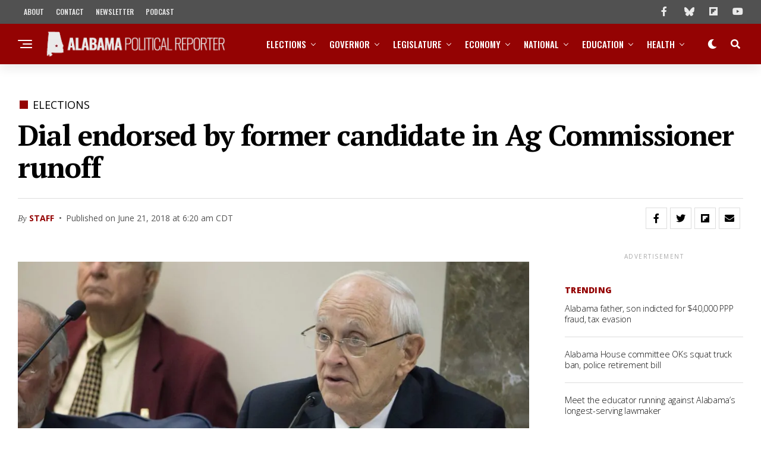

--- FILE ---
content_type: text/html; charset=utf-8
request_url: https://www.google.com/recaptcha/api2/aframe
body_size: 262
content:
<!DOCTYPE HTML><html><head><meta http-equiv="content-type" content="text/html; charset=UTF-8"></head><body><script nonce="ts2ncdrop5LFVdUpTTcOew">/** Anti-fraud and anti-abuse applications only. See google.com/recaptcha */ try{var clients={'sodar':'https://pagead2.googlesyndication.com/pagead/sodar?'};window.addEventListener("message",function(a){try{if(a.source===window.parent){var b=JSON.parse(a.data);var c=clients[b['id']];if(c){var d=document.createElement('img');d.src=c+b['params']+'&rc='+(localStorage.getItem("rc::a")?sessionStorage.getItem("rc::b"):"");window.document.body.appendChild(d);sessionStorage.setItem("rc::e",parseInt(sessionStorage.getItem("rc::e")||0)+1);localStorage.setItem("rc::h",'1768606440565');}}}catch(b){}});window.parent.postMessage("_grecaptcha_ready", "*");}catch(b){}</script></body></html>